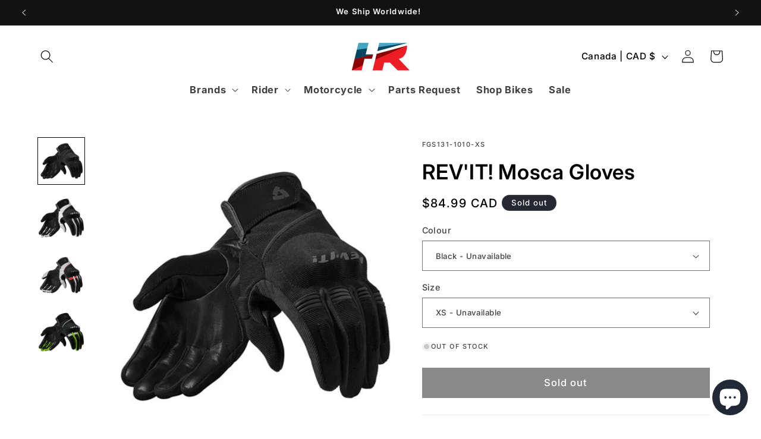

--- FILE ---
content_type: application/javascript; charset=utf-8
request_url: https://searchanise-ef84.kxcdn.com/preload_data.6e8b6e5I3U.js
body_size: 10940
content:
window.Searchanise.preloadedSuggestions=['bmw helmet','bmw jacket','bmw helmets','pando moto','agv helmets','ducati jacket','bmw gloves','bmw pants','ducati shirt','bmw gs','ducati helmet','bmw jackets','tank bag','bmw motorrad','bmw boots','m pro race','back protector','agv visor','agv k1 s','bmw shirt','alpinestars jacket','ducati hat','bmw hat','five gloves','rain gear','r ninet','bmw t shirt','bmw cap','dainese gloves','grand racer','t shirt','bmw hoodie','revit jacket','leather jacket','air bag','rizoma mirrors','agv k1','dainese jacket','bmw leather jacket','ducati corse','arai helmets','bmw grand racer helmet','ducati scrambler','bmw m pro race helmet','forma boots','alpinestars boots','r nine t','ducati hoodie','desert x','shoei neotec 3','bmw rt','agv k3','bmw r18','back pack','gs apparel','vintage gear','ducati monster','agv pista','scorpion exo','agv k1 s visor','tech air','agv k6','rain jacket','dainese boot','bmw pants for men','bmw r nine t','gs pure','ducati shirts','leather pants','top case','bmw pro race','ducati leather jacket','schuberth c5 helmet','ducati gloves','ducati cap','gs rallye','ducati polo','shoei rf-1400','dainese pants','ugly bros','bmw seat','bike cover','bmw grand racer','bmw trousers','sena communication','k1 s','leg bag','communication systems','bmw rallye gtx','bmw t-shirt','bmw motorsport','sidi boots','ducati pants','rizoma turn signal','bmw bag','bmw option 719','bmw shoes','bmw gs helmet','gore tex','f t shirt','xs helmet','base layer','shoei x15','t shirt ducati','helmet visor','bmw m','women jacket','women bmw','carbon helmet','luggage for bmw','bmw carbon','bmw roadcrafted','dainese boots','bmw motorrad shirt','bmw pacedry tour','bmw jacket mens','ducati diavel','bmw rr','tail bag','bmw shirts','bmw long sleeve','bmw gtx','bike model','gs carbon evo','revit jeans','body armor','bmw s1000rr','motorcycle helmet','bmw top case','revit gloves','battery charger','ducati boots','oil filter','agv pista gp rr','roland sands','bmw windshield','polo shirt','ducati bag','tcx boots','motorcycle covers','ducati womens','cardo packtalk','foot pegs','armor jacket','bmw luggage rack','mesh jacket','bmw visor','long sleeve bmw','leather suit','bmw gs rallye gtx trousers','bmw m pro','summer jacket','open face helmet','pando moto jeans','key chain','dainese bag','racing suit','shoei visor','bmw tshirt','bmw luggage','bmw rallye','bmw m pro race','full face helmets','t shirts','phone mount','modular helmet','under suit','ducati exhaust','rev it','dainese air','agv k6 s','bmw r 18','waist bag','riding boots','bmw logo','hi vis','waterproof jacket','alpinestar gloves','rizoma handlebar','schwabing jacket','bmw suit','bmw atlantis','sun visor','adv helmet','gs carbon','speed and strength','bmw helmets 63/64','ducati multistrada','neck warmer','bmw womens','bmw protection','ducati jackets','ducati leather','bmw gs pure helmet','bmw paceguard','dainese suit','forma adventure','dainese torque 4','winter gloves','rain suit','cardo packtalk edge','bmw side case','make life a ride','black collection','bmw trouser','k6 s','key ring','carbon evo','ducati sweatshirt','bmw hats','ducati 77 polo shirt','rf-1400 helmet','schuberth e2','heated vest','bmw sneakers','akrapovic exhaust','womens bmw do','bmw bowler','bmw gs carbon','np3 protectors','bmw function','pando moto skin uh 03','helmet agv','bmw black collection','bmw glove','mens jacket','engine cover','side case','shoei shield','leather trousers','women gear','gt air 3','women’s pants','level 2 back protector','brake lever','face shield','shoei neotec','rizoma mirror','bmw gs pure','luggage rack','pro race','bmw summer jacket','bmw tank bag','bmw system carbon visor','helmet bmw','clutch cover','vario luggage system','bmw gs carbon evo helmet','head cover','quad lock','tank protector','winter jacket','aravis air','rear bag','women pants','panniers luggage','bmw neck','ducati apparel','bmw racer','alpinestars back','shoei helmets','bmw r12','bmw lanyard','shoei x-fifteen','pinlock insert','pista gp rr','alpinestars suit','alpinestars gloves','bmw jeans','ducati t-shirt','protection dainese','bmw communication','tank top','bmw summer gloves','dainese t shirt','gift card','vario top case','bmw case','visor bmw','gtx pants','bmw gs 1250 adventure','dainese jackets','rallye air','ducati helmets','leather gloves','bmw leather pants','ducati backpack','bmw sao paulo helmet','m pro','race suit','adventure boots','ducati trousers','shoei gt-air 3','bluetooth headset','dainese gore-tex','bmw women jacket','navigation system','venture grip','bmw s1000rr parts','bmw leather glove','turn signals','airbag system','dainese shoes','lowered seat','rear stand','bmw venture','clutch lever','s 1000 rr','bmw gs rally','dry suit','rain pants','schuberth c3 pro','bmw knitlite sneakers','connected ride cradle','ducati balaclava','bmw boxer','gs dry','ducati shoes','bmw system 7','tank pad','r 1250 gs','women bmw jacket','charlottenburg trousers','ducati zip hoodie','bmw gs rallye gtx','bmw rain','rev it jeans','bmw touring case','bmw polo','rizoma pegs','revit sand 4','m pro boots','rizoma stealth','bmw rear bag','x lite','ducati model','side bag','carbon helmets','hat bmw','ducati replica','alpinestar r10','snell helmet','motorcycle pants','sc edge','ducati performance','xl helmets','shoei x fifteen','m pro helmet','ducati panigale','helmet back pack','bmw softshell','street guard','enduroguard jacket','agv corsa','scorpion exo-r420','bmw 100 year','revit pants','top box','gs helmet','dry bag','cylinder head cover','bmw windscreen','schuberth s3','bmw gs rallye gtx jacket','ducati tshirt','shark helmet','rizoma out','shoe ducati','bmw boot','gs rally','bmw m helmet','bmw gs kawir gtx','bell helmet','bmw inner bag','sena srl','ducati seat','bmw oil','scorpion exo-r1 air','men\'s jacket','dainese leather jacket','c3 pro','bmw gs dry','alpine stars gloves','carbon fiber','helmets bmw','bmw belt','bar end mirrors','agv k5','cardo packtalk pro','rear tail bag','bmw connectedride','engine guards','helmet bag','side luggage','bmw protectors','jacket bmw','bmw pro','ducati scrambler apparel','bmw seats','bmw women','bmw r','rev it ladies','lock cylinder','gs jacket','high pants','rizoma ducati','x ride suit','system 7 carbon','super tech r','luggage carrier','gs rallye gtx','bmw gs jacket','ducati warm up','silk balaclava','waterproof gloves','ducati keyring','main light','bmw men jacket','tech air 10','bmw back protector','ducati panigale v4','bmw boots leather','ducati protection','bmw back pack','ducati suit','bmw carbon evo','bmw race pro','license plate','shoei helmet','bmw r18 seat','comfort seat','sao paulo','bmw pannier','bmw rallye jacket','adventure helmet','ducati sweat','2022 r ninet','pannier for bmw','dainese womens','handlebar riser','hjc helmet','alpine star','shoei rf 1400','agv pista visor','helmet speakers','motorcycle jacket','ducati gp','gs rallye air','accessory g310 gs','modular helmet with bluetooth','air helmet','jacket men','bmw apparel','bmw pacedry','tinted visor','casual jacket','bmw grand racer visor','bmw f 750 gs','messenger bag','revit h2o','agv k','bmw dry','vario cases','bmw backrest','ducati battery','dainese balaclava','shoei x','bmw race','carbon evo visor','gs rallye jacket','paddock stand','ducati rizoma','one piece suit','rev\'it gloves','bmw swartberg air jacket','blue helmet','bt moto','gloves bmw','white helmet','bmw namib','womens ducati jacket','bowler helmet','bmw kawir','torque 3 boots','panigale v4','sas tec','down jacket','bmw aravis air','bmw motorcycle helmet','crash protectors','bmw street x helmet','bmw sao paulo','sena outrush','klim krios','warm and safe','shoei x-fourteen','nine t','bmw navigation','bmw low seat','xride jacket','bmw furka','bmw stand','engine guard','bmw motorcycle mat','ducati hypermotard','agv k1 visor','phone holder','dainese avro 4 leather jacket','bmw jersey','dainese racing','bmw r 1250 rs','agv helmet','heated grip','bmw airflow pants','long sleeve shirt','neck buff','rev it gloves','rain shell','k1600 gtl','mirror ducati','gs evo','supertech r10','pace dry men','bmw years','bmw pro jacket','bmw gs rallye','motorcycle boots','riding jeans','ducati corse shirt','marc marquez','foot peg','water bag','t shirt bmw','bmw functional summer','m pro race visor','panda moto','roland sands design','shield shield','bmw engine oil','michelin tire','klim helmet','chain cleaner','shield shoei','bmw bandana','die cast model','k1 s pinlock','vario panniers','bmw motorrad connected ride navigator','super speed','gt air','dainese denim','under armor','foot rest bmw','ducati air jacket','ga carbon','bmw socks','dainese women','smart jacket','rizoma turn signal kit','bmw xomo','riding shoes','rallye jacket','agv k6 s helmet','bmw beanie','bell star','integrated sun visor','bmw r ninet','helmet modular','sport seat','bar end','r 1300 gs','motorcycle pant','women\'s pants','motorcycle bell','crash bar','tcx wp 3','five sportcity','pace dry gloves','alpinestar jacket','bmw jacket leather','neck gaiter','leather glove','bmw aravis','ducati rear bag','men gloves','womens jackets','womens bmw jacket','women’s black','ducati complete titanium exhaust system','m pro visor','riding pants','g pro gloves','inner bag','inner jacket','bmw motor','schuberth liner','spirit of gs','lever guard','arai corsair-x','turn signal','desert sled','retro helmet','seesoft ce-level 2 back protector insert type rv','cargo pants','chain lube','ducati v4 bike model 1:18','dainese pant','bmw gs carbon evo','bmw gs rallye air','schuberth visor','women boots','bmw r1250rt','d pair','shirt womens','bmw vest','ducati slip on','revit airwave','alpinestars hoodie','gs dry gloves','tubeless tires','tail tidy','ducati sweater','ducati lowered seat','track day','magnesium rims','ducati v2','bmw gps','bmw schwabing jacket','bmw sweatshirt','gloves dainese','tcx toe','mens hoodies','ducati guard','tech alpinestars','full metal','bmw engine protection bar','2022 r nine t accessories','tech air 5','ducati women','gs air','women leather','helmet visors','touring jacket','wind screen','women’s boots','motor protector','bmw gs carbon helmet peak','jacket back protector','gloves women','ducati termignoni','mini ape','bmw touring jackets','rizoma cap','alpinestars r10','gs carbon evo visor','ducati tank','alpinestars leather jacket','shoei gt air 3','ducati vest','seat m','boots women','chest protector','bmw 100 years','bmw jackets and pants','bmw shirt women\'s','ce 02 rack','rizoma reservoir','ducati bike','tour shell','women gloves','s 1000 xr','corsa r','cylinder head','tour jackets','ducati set','cheek pads','bmw venture grip pro gtx boots','disc lock','agv pista gp rr helmet','rizoma handle bar','dainese d-air','carbon gloves','bmw gs pants','hip bag','ducati rain jacket','schuberth c5','ducati streetfighter','air bags','screen protector','radiator guards','brake light','held gloves','seoul gtx','tire pressure','pista gp','dainese dry undersuit','bmw vario','bmw balaclava','hot lap','aluminum case','dainese hoodie','bmw urban','rizoma peg','bmw holder','gs rally gtx','hats men','shoei rf','bmw oil filter','snell approved','bmw s1000r','r18 classic','dainese leather pants','rizoma fairing','bmw paceguard adventure','agv pinlock','bmw knitlite','bmw hoodies','used bikes','dunlop q3','dainese indomita d-dry xt jacket','tool kit','dainese torque','one piece','textile jacket','day pack','hoodie ducati','alpinestars air','women\'s motorcycle wear','bmw gs accessories','alpinestar protector','tail light','carbon bmw hp','shoei x-15','anti fog','supertech r','k1600 b','women\'s jackets','front end','kidney belt','dainese atlas','bmw k1600','r ninet racer','air pants','light unit','high vis','knee protector','bmw sport case','revit ignition 4','schuberth s3 helmet','max pinlock','bmw evo carbon','bmw modular helmet','gs ral','gs glove','ducati sale','bmw handlebar risers','rizoma bar ends','bmw soulfuel','gore-tex boot','m race pro helmet','under gloves','bmw pants men','rally pro','pin lock','schubert helmets','bmw men’s jacket','bmw luggage rack bag','mark ducati','women\'s trousers','pants gtx','riding shirt','bmw denim','bmw race helmet','accessories for bmw r 12 s','bmw gs karakum gtx jacket','cwr-f2 shield','tour guard','leather jacket bmw','bmw city denim','double r','jacket adventure','dc sport','shoei cheek pads','heated grips','bmw f 850 gs','brake fluid','heated gloves','carry on','mag-1 air','gs 1250 adv','berlin built','agv k3 sv helmet','bmw parts','grand racer helmet','x fifteen','karakum gtx','gs pure visor','bmw aluminum','bmw leather','ducati c3','dainese perforated pony 3','heated vest controller','rain cover','head pad','bmw r18 bobber','bmw venting','rizoma stealth mirrors','airoh helmet','roadster jacket','bmw suits','agv k5 s helmet ×','option 719 classic','bmw lights','hand guard','heated glove','gp pro','bmw venturegrip gtx boots','die cast','bmw backpack','bmw motorsport softshell jacket','alpinestars knee','bmw adventure bag','cool down','tank grip','rain boot','used motorcycle','adventure jackets','future is moto','helmets hjc','straight fit','bmw denim jacket','bmw comfort cruise boots','alpinestars pants','black ducati','ducati panniers','bmw sidepod','scrambler ducati','bmw footrest','oil change kit','dainese delta 4','jacket moto bmw','ducati t shirt','ram mount','dainese women jackets','size chart','bmw evo','bmw m pro comp racing','bmw np3','panigale v2','apparel men’s','women bmw pants','bmw 1200 gs 2018','rr 2013 bmw','ridge v2','alpinestars tech 5 and tech 7','head covers','white gloves','bmw r nine t accessories','bmw helmet 57/58','bmw gtx trousers','ha carbon','bmw roland sands','bmw dry jacket','dainese gore tex','smart helmet','ducati desertx','rizoma brake reservoir','adventure pants','men dry pants','bmw women’s sale','men track suit','helmets carbon','bmw mens trouser','waterproof adventure pants','alpinestars stella','rev it airwave 3','ducati tee','rizoma mount','ducati women jacket','rallye gs','shoei x-fifteen helmet','monster so','women’s leather','m oil','motorcycle models','bmw jacket summer','pando moto uh','motorcycle jackets','revit tornado','cardo edge','bmw pro summer men','bike stand','j cruise','revit back protector','gs rallye trousers','dainese racing 4','gt air 2','headlight cover','kevlar jeans','ear plugs','race leather','level 2 back armor','alpinestars airbag','bmw roadcrafted jacket','dainese pant men','helmet bmw sao paulo','rear wheel','mount cradle','sidi crossfire','ducati key','ducati mug','rev it eclipse','water and air protector jacket','pro armor','back pack bmw','shirt bmw','revit sand','pro race gloves','jacket leather','rizoma mounting kit','dainese leg bag','boot sale','gs rallye gloves','c4 pro helmet','cut edge','ducati c2','bmw pro race helmet','bmw pin','helmet ducati','bmw grand','boots alpinestar','sc2 communication','bmw panniers','bmw tshirts','sidi scramble','baseball cap','bmw machined','bike boots','bmw enduroguard','bmw led auxiliary lights','bmw airflow 2','cardo pro','knitrace sneakers','white bmw helmet','gs long sleeve','k1 visor','boots alpinestars','gs pro boots','bmw exhaust','streetfighter v4','agv k1 s helmet','all around','summer women’s','rain bmw','under garments','engine protection bar','bmw keyring','riding jacket','connectedride navigator','sidi adventure','shoei rf-sr','r nine','bmw gs kawir gtx sneakers','jacket gtx','bmw men pants','men jacket','bmw ce','black rider','m gloves','women\'s ducati 2','women\'s riding pants','shoei x 15','black collection small rear bag','boot bmw','chest protection','pro race suit','f 900 xr','gs gtx','pace dry','ducati jacket leather','r 1250 gsa','order track','bmw shield','hornet x2','knee slider','ducati inner bag','laguna seca 5','bmw rally','visor agv','luggage grid','alpinestars insert','12v battery','jacket man','seesoft ce level 2 back protector insert type rv','pikes peak','zaca air','gloves white','head light guard','bmw m1000rr','bmw visors','model bike','button fly','women leather pant','dainese fighter','ducati monster sp exhaust','women\'s bmw wear','black and white helmet','passenger seat','alpine stars bag','tcx rt-race','bmw trousers men\'s','pando moto bodysuit','bmw tail light','tail light bmw','pannier accessories','bmw j','multistrada v4 accessories','t shirt ducati in','rev’it gloves','racer helmet','alpine water','bmw pace','dainese delta','fuel stabilises','anti fog glass','dainese 5 pocket','frame soft','bmw helm','plus pants','motorcycle summer gloves black','cell phone holder','xs women’s jackets','c3 pro pinlock','footrest bmw','sand 5 jacket','motorcycle alarm','yellow jacket','bmw gloves women','bmw mens jacket','front car','super tech gloves','alpinestars supertech-r','bmw rally jacket','bmw handlebars','bmw adventure','bmw air men\'s jacket','pacedry tour','bmw streetguard jacket','bmw rallye pro','gp plus r v3','women helmet','k3 visor','bmw m carbon','foot rest','bmw rain jacket','reflective rain','saddle bag','alpinestars back protector','bmw r12 ninet','bmw denim shirt','snell helmet open face','agv carbon fiber','bmw touring panniers','long sleeve','rev’it pants','bmw neckwarmer','quick shifter','bmw gt jacket','ducati women’s jacket','bmw year','support bmw','f 750 gs vario case','ducati spidi','supertech-r vented','schubert helmet','sm helmet','skin uh','silvretta gtx','street fighter','revit car','revit sand 5','body protectors','uglybros motorpool-g','smx plus','alpinestars tech 5','bmw gs rallye trousers','swing arm spool','ducati scr','gps mounts','quantum air 3','ducati gp team replica','rack bag','m race pro','m pro race circuit','bmw women\'s trousers','bmw jeans city','white boots','helmet gs carbon','bmw helmet large','summer gloves','np pro back protector short','bmw model','rallye gtx','black aluminum panniers','pants bmw','bmw m pro race visor','ducati long sleeve shirt','gs pure helmet','bmw toolkit','sidi adventure 2 gore-tex boots','c4 pro carbon','shirt men','summer water','frame slider','women’s jeans','shoei cwr-f2','bmw goggles','packtalk pro','cati leather jacket','rev it sand','bmw rallye gloves','jackets women','k6 helmet','agv x3000','gs carbon evo helmet','bar protection','bmw rear stand','bmw rainlock jacket','ducati enduro jacket','ducati panigale v4s','gloves ducati','gs rally air trousers women','fabric jacket','schuberth face shield','smx 6 boots','rear slider','bmw tank pad','camera mount','armoured shirt','moto guzzi','bmw gtx rally jacket','dainese perforated leather jacket','schuberth src communication system','slip on','bmw ga helmet','sena outrush r','womens gloves','bmw option 719 belt cover','women five gloves','bmw women\'s rallye','waist pack','neck warm','bmw helmet m pro race','rallye gloves','sena 50r','pressure sensor','let bag','ducati corse v6 air','arai visor','women glove','alpinestars helmet','bmw bmw gs dry suit','pinlock evo','top case ducati','agv ax9','arai helmet','bmw airflow','agv hat','leather jackets','laguna seca','service stand','pando skin','aluminum fuel tank','toe cap','rallye pro','jacket singapore men','bmw bags','stand foot','strength and power helmets','agv cheek pads','gtx bmw pants','alpinestars sp-8','hand grip','stealth mirrors accessory','motorcycle shoes','corse v','bmw m pro race suit','alpinestars nucleon kr-2i back protector insert','street x','summer 3 pants','bmw winter jacket','ducati supersport','bmw purexcursion','motorcycle kevlar','carbon evo visor only','rev\'it eclipse 2 jacket','x lite helmets','bmw npl back protector','ducati oil','smartphone support','agv shield','brake lever guard','dainese super speed','m pro race helmet','armored base layer','streetfighter v2','usb to lightning','motorcycle cover','r1250gs adventure','ladies protector','bmw communication fit-for-all','monster r','ducati lowering kit','bmw rallye air','bmw boxer t shirt','forma terra evo','alpinestars chrome','bmw side bag edition 100 years','bike models','bmw system','2004 bmw r 1200','bluetooth helmet','bmw heritage helmet','radiator guard','bmw motorrad helmet','low seat','ducati billet','bowler visor','seat c','bar ends','ducati beanie','bmw sale','knee rv protector','bmw np3 back protector','special order','bar end plug','super speed 4','bmw filter','ducati mirrors','jacket men\'s','tee ducati','dirt shoe','mirror wire kit','airflow jacket','nucleon large','bmw motorcycle gloves','gs pants','center stand','ducati polo shirt men','pando moto gloves','ducati motogp','shoei lens','leather belt','break pedal','touring case','men bmw shirt','ducati support plate','mens waterproof pants','bmw hand guard','rally air jacke','alpine stars ride tech','bmw hip protector','ducati men\'s','icon or gloves','connect cradle','key cover','bmw air helmet','accessory for','heads up display','super tech boots alpine','ducati monster tank protector','rf 1400 char','jean men','gt evo','knee armor','r ninet cylinder','cylinder head r ninet','bmw m carbon aero wheel cover','cylinder head cover r nine t','2 piece pour','bmw mat','bmw emblem','ducati undersuit','shoei carbon','multistrada v4','hydra pack','ducati hoodi','the grand racer helmet','new heights','rev\'it horizon 2','super adventure absoluteshell','t stunt','2018 k1600 gtl','bmw 1300 gs','bmw men’s jackets','men’s jackets','low seat for 1250 gsa','rizoma front brake','motul oil','bee x','motorcycle boots women','rev it leather','tempest 2 pants','x-fifteen helmet','v2 side','knee pads','heated gea','filter and oil','blé trousers','bmw racing','r shirt','rf sr','ladies gloves','agv k6 enhance','side stand extension','seesmart hip','steel toe','bmw r1250rs','alpine stars sale','denim jacket','ducati rain','alpinestars v3','jacket gtx men','team replica','pando skin uh','clutch reservoir','headlight guard','riding c5 carbon','bmw touring jacket','womens leather','r ninet seat','summer gloves women','mens pants','navigator 6 mount','bmw summerxcursion','c3 pro helmet','hp lever','bmw soft side','bmw handle','bmw gs rallye gtx pants','bmw moreno connect gtx','rev\'it sand','red ducati seat','dainese water','rev it back protector','ducati pocket bag','bmw pacedry tour jacket','icon helmet','bmw carbon system 7','rev\'it eclipse','rizoma grips','pannier for','bmw racer helmet','ducati armor','jean rev\'it','paceguard tour jacket','fairing rizoma','bmw m pro race helmet circuit visor','bmw tail bag','bmw s1000rr oil filter','alpine r','oil cap','side panniers','bmw motorrad long-sleeve','rizoma ends','bmw out sert','steering damper','carve master','motorrad clothing','blue tooth helmet','bmw f900r','bmw gs air rallye men','gs rallye air jacket','gs rallye air trousers','agv black','pace pro jacket','bmw heritage','bmw ride waterproof jacket liner','alpinestar boot','m 1000 carbon','c4 ducati','race pro','pando jeans','pace dry glove','agv k3 s','anti-theft alarm','tcx mood','ducati screen','multistrada termignoni','full face','bmw drinkpack hydra','max helmets','pando moto pants','schuberth sc1-system','bmw jacket air gs rallye','tank ring','bmw rallye trousers','sidi rex','lehel gloves','sidepod jacket','micah tf','alpine stars','ducati for sale','pillion seats','ducati bags','ducati diavel shirts','ladies riding pants','rally air','bmw men’s boots','diavel v4','bluetooth head set','soft shell jacket','rfx4 evo black','mesh shirt','klim pro','helmet liner','motorrad hats','cardo packtalk new 2nd helmet kit','bmw trousers blue','rallye trousers','removable waterproof liner','revit moto 2 jeans','ducati explorer','bayerische motoren','padded shorts','t-shirt bmw women','air bag vest','t-shirt bmw','urban collection','bar plug','ducati scrambler t shirts','ducati trouser','mens gloves','ducati scrambler full','rizoma pure','schuberth c4','diavel v4 shirts','pannier bags','bmw purerider trousers','bmw city jeans','bmw pacedry adventure','bmw tour pants','full metal 6','navigation preparation','tank bags','cooling vest','forma low','bmw gs pure helmet visor','alpine star pant','ducati anti-theft','alpinestars tech 7','bmw pure','ducati bottle','bmw aluminum right','ducati complete titanium','boots bmw','agv pista gp re','kriega r20','wide boots','adventure touring boots','sp v2','dainese pro armor 2.0 chest protector','bmw r18 21','aravis pants','rev it glove','ducati gp team','bmw track','alpinestars drystar pants','ducati sport classic','cardo refreshment','alpinestars armor','bmw knitrace sneakers','accessori urban','five5 stunt evo 2','dainese druid 4','cardo pa','mens t shirts','rally suit','red bull','red ducati hoodie','bmw gs pro','delta women pants','cheek pad','arai corsair','bmw f750gs','shoei fourteen','bmw sweater logo','alpinestar suit','ducati logo hoodie','bmw leather gloves','long sleeve shirts','icon jacket','rizoma mirror mounting kit','dainese goretex','ducati c1','bmw gs side cases','arai corsair x','waterproof bike cover','dainese leg','sena 50s','protection bars','bmw motorrad m jacket','ducati bike lowering set','dainese keychain','you tube','motocross helmet','dainese pants lady','scorpion visor','bmw system 7 carbon evo helmet ratchet','gs boot','hours of operation','allround gloves','dainese pro armor','driving gloves','one shoulder bag','frame cap','c3 visor','bmw r1250r','corse c6','shoei marquez','bmw cord shirt','scr refrigiwear','visor 1st','cardo freecom','ducati suits','jacket tornado 3','750 gs pannier','moto gp replica','ducati leather jackets','motul cleaner','bmw 2v style cylinder head cover','smart helmet with view camera','rev it offtrack','bmw bavella jacket','xomo visor','dunlop sportmax q3 plus','topcase for','electric motorcycle','sport engine black','pannier rack','wind jacket','bmw motorcycles','bmw dahlem jacket','luggage net','k3 s','bmw downforce','sena srl mesh','v2 missile','gs rallye pants','gp plus','sp connect','ducati c4 fabric jacket','system 7 carbon evo','mini bike','bmw nine t','red and black','women shoes','engine protection black','riding gloves','panniers lock','f 900 gs','engine protector','tshirt bmw','rear fender','shoei hornet x2 helmet','hand guards','gs jersey','m tank','triple black','rev it see flex','sc1m system','roll bag','gs rallye long sleeve','harley davidson','bmw long','black jacket','dainese hat','for helmets','motorpool-k jeans','bmw f850gs','ducati logo helmet','air control','foggy hoodie','dainese pants leather men','bmw men’s summer jacket','women’s bmw','bmw rallye pants','revit boots','saddle bags','sun peak','gs logo','bmw gs shirts','modular carbon helmets','ducati jeans','top clamp','alpinestars pant','base layers','vest cooler','smart helmet rear','alpine stars boots','gravel evo','m sport','tear off','bmw hotlap pants','swartberg air','cast wheel','boa shoes','gs dry jacket','desert sled jacket','bike shoes','bmw rally air','alpinestar hoodie','cafe racer','bmw system 7 carbon evo helmet','bmw rallye sleeve','ducati tank bag','dual sport helmets','bmw cover','kriega pro','cardo spirit','bmw cruise boots','bmw xomo carbon helmet','bmw r nine t seat','summerxcursion jacket','communication system','bmw s1000 rr','twin leather','rev it ignition','pando shell','puna gtx','flow c5','bmw gs visor','double rr gloves','bmw tokyo','rear seat','ducati clutch','exo r420','gs cap','alpines stars','agv k1 s black','cross body bag','five stunt evo 2','cap frame','bmw seoul','c3 pro visors','fuel storage','motorrad inner','hip armor','bmw option 719 cylinder head covers classic left','gs boots','women air pants','rizoma indicator','bmw navigator','bmw venture grip','gs kawir','carbon grid','multistrada light','s1000rr hat','stachus trousers','option 719 front engine belt cover','shoei neo visor','special parts','multistrada seat','men jackets','left foot rest','2013 bmw r1200r','top case r1200rt','at k6','ducati jacket with','gp boot','heated motorcycle gloves','auxiliary led','ducati collar','agv k1 s fastlap helmet','bmw protouring 2','bmw key','matte blue','bmw passenger','fork protection','seat heating','sand 4 xl pants','toe slider kit','bmw covers','bmw badge','jargon riding sweatshirt','back saddle','pando moto armor','dust cover','storage cover','np2 protectors','ducati streetfighter v2','pando moto body','new schuberth s3 motorcycle full face','ex zero','neck rev it','revit mission','x ride waterproof','bmw westend jacket','side mirror','plate bmw','urban bag','spine area','bmw motorrad mount cradle','bmw carpet','bmw long seat','ride suit','dainese sock','passenger foot pegs','for 1250gs','super tech','helmet bell','bmw racer helmets','bmw gs competition boots','lady suits','sweatshirt ducati','exhaust gasket','ducati xdiavel','bmw ce04','winter touring gloves','ce 02 windshield','alpinestars bag','dainese ridder d1 gore-tex jacket','garmin zumo','ducati top case','ducati desert x','silicone oil','schuberth c4 pro magnitudo','bmw m sweaters','2022 r nine t luggage','2016 r1200rt','rizoma oil','side panel','summer jacket bmw','2021 bmw fairing','logo helmet ducati','air aravis','furka gloves','delta 4 pants','sun shade','womens bmw shirts','scorpion eco','adjustable footpegs','extra lights','dry trousers','agg visor','r1 parts','back padding','alpine pants','jacket s','atlas leather','2024 bmw rr','bmw r gs low seat','akrapovic titanium','revit gloves women','dainese dry suit','moto bag','racing helmet','light x','exclusive side','plus size mens','rev it leather pants','ducati c2 fighter','motorcycle mat','xena ladies','city men','moto jacket','pannier inner bag','bmw cylinder head guards','new rage cycles','supertech boots','lower seat','safety vest','tall seat','r18 b','for bmw k1600 gtl','agv helmets modular','lady gloves','belt women','gs vario top case','race gear','top case back rest','balaclava cool down 2','cross logo','women’s helmets','bmw softshell men','softshell ducati','all around boots','hoodie bmw','leather pants women\'s','rizoma fluid reservoir','bmw rims','bmw f900xr','bmw crew','helmets systems 7','zumo xt','skull cap','denim shirt','ducati comfort seat','glass bmw','bmw r12 gs','ducati flag','shoei neotec 2','shirts long','women\'s ducati c3 jacket','x ride jacket','alpinestars supertech r10','bmw orange helmet','bmw carbon gs','swing arm lift stand','alpinestars ride tech winter','alpinestars missile v2','bmw mens rallye','bmw mens pants','bmw top','bmw handle bar weight','men\'s pants','bmw winter','ducati kevlar','part number','motorcycle tires','aravis gloves','side rack ducati','chain care','agv k1 black','womens pants 34','bmw seoul gtx','bmw k1600 gt','mens gs rallye gtx jacket','bmw aluminum case black','neotec pad','jacket air lady','schubert’s pinloc','bmw motorrad hats','bmw system 7 carbon evo','boom mic','engine guard ducati','bmw case left','smx-2 air','black aaa','tech-air 5 system','bmw sidepod grey','tcx ro4d air','schubert c3 pro','bmw gs rallye air jacket','c5 ducati','akrapovic for bmw motorrad','bmw racing suit','vario adapter kit','bmw worker long-sleeve shirt','scrambler hat','jacket back plates','racing leather','ducati tank adhesive','handlebar riser kit','mantis jacket','lock navigation system','luggage rack for','red helmet','bmw aravis air men\'s jacket','skid plate','alpinestar helmet','rev it back protector pads','bmw rizoma','bmw knitrace','up map','bmw legend','bmw motorcycle vario side case','peace dry','r nine t luggage','peace dry adventure','ducati arai','eclipse 2 pants','riding jackets','npl back retrofittable','ducati logo peak 2.0 full-face helmet','ducati helmet ba','r 80 gs','agv k3 visor','cylinder locks','wax jacket','schuberth sc1 advanced remote control','ducati crew','fabric trouser ducati','cardo 4x communication system','2008 bmw k1200s','rev\'it jean','air tracer','gold helmet','motorrad gloves','dynamic era','pando moto back protector','c2 gloves','single bar end','armor hoodie','bmw sock','rear cylinder','bmw sport case right','universal intercom communication system bmw connectedride com u1','rallye gs glove','head pads','jacket rally’s','bmw roadster jacket','agv pista pinlock','bmw enduro helmet','backpack black collec small','adjustable foot','rizoma clutch','really gloves','high road hat','bmw club special women\'s leather jacket','2017 top case','bmw small top box','bmw small rio case','bmw gs carbon evo motorcycle helmet','bmw schwabing women\'s jacket','cruise comfort','belt bag','map zipper','shoei neotec 3 cheek pads','bmw m jacket','boots size 43','bmw air men’s jacket','eu approved','bmw xride','bmw jack','bmw ride waterproof women\'s jacket liner','ducati boot','pista visor','bmw u1','luggage plate','k1 s black','bmw gs rallye jacket gtx','dainese axial','bmw s100','vented boots','gs top case','ducati quick','dainese super speed 4 leather jacket','heritage helmet','windshield f 750 gs','los angeles','pando uh 03','bmw vario side case','vario top box','vario topcase','women summer motorcycle jacket','bmw side box','parts helmet gs','part\'s helmet gs','kriega tank converter','armored shirt','true grit','by air','machinist jacket','shoei bluetooth','bmw battery charger','pro one','multistrada exhaust','rallye glove','ducati raised seat 96880221a','engine bars','sidi st air','alpinestars shoes','bmw functional','rockster boots','dainese racing 4 leather jacket','laguna seca 6','scorpion carbon','bike bell','bag water jacket-to-trousers','ducatiana red xl','schubert r2','sas tec back','helmet schuberth','pro rate suit','bmw r1200 gsa','downtown jacket','venture grip pro','bmw gs competition','nolan liner','fitted leather pants','bmw polo shirt','dainese torque 3 out white','bmw poli','cylinder guard','battery r nine t','water bag bmw','bmw 77228537510 hp lever','bmw tools','black collection luggage','aldo drudi','helm system','brown jacket','is this a picture','alpinestars women','klim helmets','arai contour','contour x','x ride bmw','sweatshirt bmw black xl','wind screen gs','2017 k1600 front wheel','ducati lever','zip hoodie','flow 2 jacket','pro a3','alpinestars sp','kriega os 18','bmw purexcursion jacket','bmw bike stand','v2 air jacket','leather shoes','alpine stars shoe','boots womens','bmw logo women\'s t-shirt','bmw motorrad women\'s t-shirt','k6 visor','boots pillon','pillion air','evo helmet','dainese avro','revit quantum 3 air','quantum air','electric bike','ducati corse jacket','evo visor tinted','bmw womens air aravis','xomo visors','aluminum pannier','pannier liner','rev\'it sand 4 h2o textile pants','woman jacket','revit moto jeans','soft bags','bmw soft bags','women’s pandomoto','tank sticker','panigale carbon tank','pro race visor','x ride','luggage carrier black','dainese shoe','sena srl 2','revit flare','lowered seat ducati','bavella jacket','ducati mirror','rider men pants','pure rider men black','bmw neon','venture shell','alpinestars v4','bmw 750gs','alpinestars v2 pants','air vest','perforated pants','d dry','bmw collection bag','five5 sf1 gloves','chain wax','ladies hoodie','ladies leather jackets','black speaker','bmw m pro helmet','bmw women\'s gtx','bmw gs evo','ducati leather pants','bmw vario panniers','gs pr gloves blue','do no harm','forma adv','he dry','dainese tempest','schubert c3 pro neck pad','motorcycle model kits','dainese belt','dainese sport master jacket','bmw clothing','dainese sport master','jeans bmw','bmw pacedry pants','navigation cradle','navigator cradle','grand racer visors','scrambler jacket','cnc racing','visor mechanism','advance guard','machine art','helmet bmw sao paulo rock','ducati motorcycles','lowering kit','retro full face','pure gs visor','bmw pure gs','ducati glove','m pro race pin lock','hi viz','moto go jacket','m pro race boots'];